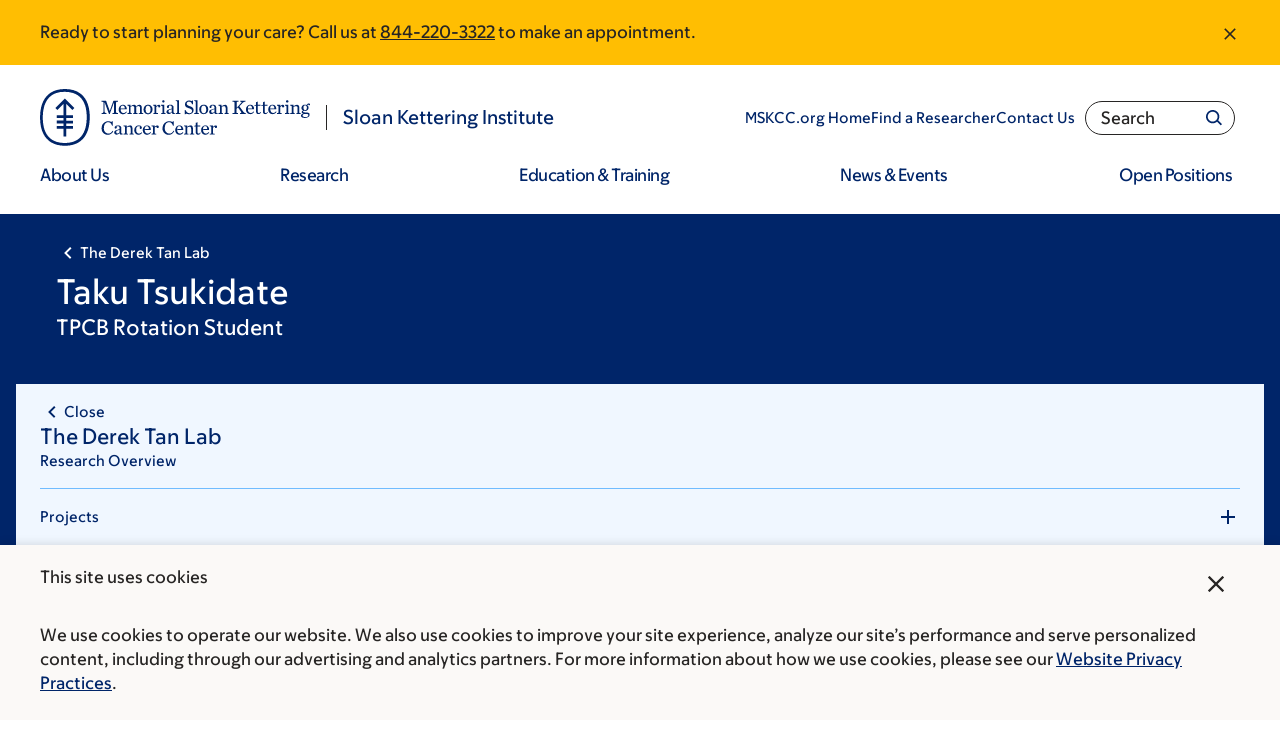

--- FILE ---
content_type: text/html;charset=utf-8
request_url: https://pnapi.invoca.net/2565/na.json
body_size: 285
content:
[{"requestId":"+18005252225","status":"success","formattedNumber":"844-220-3322","countryCode":"1","nationalNumber":"8442203322","lifetimeInSeconds":300,"overflow":null,"surge":null,"invocaId":"i-0a626e9e-a7c3-4e48-ed05-63de60666d89"},{"requestId":"+16468882228","status":"not_tracked","message":"+16468882228 is not being tracked","invocaId":"i-0a626e9e-a7c3-4e48-ed05-63de60666d89"},{"requestId":"+16464220416","status":"not_tracked","message":"+16464220416 is not being tracked","invocaId":"i-0a626e9e-a7c3-4e48-ed05-63de60666d89"},{"type":"settings","metrics":true}]